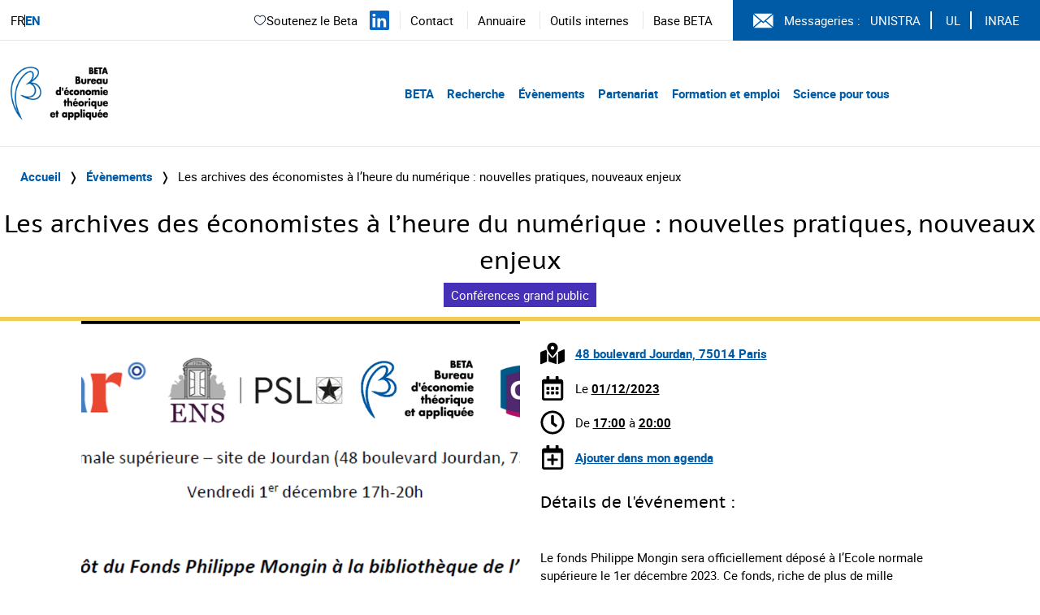

--- FILE ---
content_type: text/html; charset=UTF-8
request_url: https://www.beta-economics.fr/evenements/depot-du-fonds-philippe-mongin-a-la-bibliotheque-de-lecole-normale-superieure/
body_size: 11921
content:
    <!DOCTYPE html>
<html lang="fr-FR">
<head>
  <meta charset="UTF-8">
  <meta name="viewport" content="width=device-width, initial-scale=1">
  <link rel="profile" href="http://gmpg.org/xfn/11">
  <link rel="pingback" href="https://www.beta-economics.fr/wordpress/xmlrpc.php">

  <title>Les archives des économistes à l’heure du numérique : nouvelles pratiques, nouveaux enjeux &#8211; Beta</title>
<meta name='robots' content='max-image-preview:large' />
<link rel="alternate" href="https://www.beta-economics.fr/evenements/depot-du-fonds-philippe-mongin-a-la-bibliotheque-de-lecole-normale-superieure/" hreflang="fr" />
<link rel="alternate" href="https://www.beta-economics.fr/en/evenements/deposit-of-the-fonds-philippe-mongin-at-the-library-of-the-ecole-normale-superieure/" hreflang="en" />
<link rel='dns-prefetch' href='//platform.twitter.com' />
<link rel="alternate" type="application/rss+xml" title="Beta &raquo; Flux" href="https://www.beta-economics.fr/feed/" />
<link rel='stylesheet' id='wp-block-library-css' href='https://www.beta-economics.fr/wordpress/wp-includes/css/dist/block-library/style.min.css?ver=6.6.4' type='text/css' media='all' />
<style id='filebird-block-filebird-gallery-style-inline-css' type='text/css'>
ul.filebird-block-filebird-gallery{margin:auto!important;padding:0!important;width:100%}ul.filebird-block-filebird-gallery.layout-grid{display:grid;grid-gap:20px;align-items:stretch;grid-template-columns:repeat(var(--columns),1fr);justify-items:stretch}ul.filebird-block-filebird-gallery.layout-grid li img{border:1px solid #ccc;box-shadow:2px 2px 6px 0 rgba(0,0,0,.3);height:100%;max-width:100%;-o-object-fit:cover;object-fit:cover;width:100%}ul.filebird-block-filebird-gallery.layout-masonry{-moz-column-count:var(--columns);-moz-column-gap:var(--space);column-gap:var(--space);-moz-column-width:var(--min-width);columns:var(--min-width) var(--columns);display:block;overflow:auto}ul.filebird-block-filebird-gallery.layout-masonry li{margin-bottom:var(--space)}ul.filebird-block-filebird-gallery li{list-style:none}ul.filebird-block-filebird-gallery li figure{height:100%;margin:0;padding:0;position:relative;width:100%}ul.filebird-block-filebird-gallery li figure figcaption{background:linear-gradient(0deg,rgba(0,0,0,.7),rgba(0,0,0,.3) 70%,transparent);bottom:0;box-sizing:border-box;color:#fff;font-size:.8em;margin:0;max-height:100%;overflow:auto;padding:3em .77em .7em;position:absolute;text-align:center;width:100%;z-index:2}ul.filebird-block-filebird-gallery li figure figcaption a{color:inherit}

</style>
<style id='classic-theme-styles-inline-css' type='text/css'>
/*! This file is auto-generated */
.wp-block-button__link{color:#fff;background-color:#32373c;border-radius:9999px;box-shadow:none;text-decoration:none;padding:calc(.667em + 2px) calc(1.333em + 2px);font-size:1.125em}.wp-block-file__button{background:#32373c;color:#fff;text-decoration:none}
</style>
<style id='global-styles-inline-css' type='text/css'>
:root{--wp--preset--aspect-ratio--square: 1;--wp--preset--aspect-ratio--4-3: 4/3;--wp--preset--aspect-ratio--3-4: 3/4;--wp--preset--aspect-ratio--3-2: 3/2;--wp--preset--aspect-ratio--2-3: 2/3;--wp--preset--aspect-ratio--16-9: 16/9;--wp--preset--aspect-ratio--9-16: 9/16;--wp--preset--color--black: #000000;--wp--preset--color--cyan-bluish-gray: #abb8c3;--wp--preset--color--white: #ffffff;--wp--preset--color--pale-pink: #f78da7;--wp--preset--color--vivid-red: #cf2e2e;--wp--preset--color--luminous-vivid-orange: #ff6900;--wp--preset--color--luminous-vivid-amber: #fcb900;--wp--preset--color--light-green-cyan: #7bdcb5;--wp--preset--color--vivid-green-cyan: #00d084;--wp--preset--color--pale-cyan-blue: #8ed1fc;--wp--preset--color--vivid-cyan-blue: #0693e3;--wp--preset--color--vivid-purple: #9b51e0;--wp--preset--gradient--vivid-cyan-blue-to-vivid-purple: linear-gradient(135deg,rgba(6,147,227,1) 0%,rgb(155,81,224) 100%);--wp--preset--gradient--light-green-cyan-to-vivid-green-cyan: linear-gradient(135deg,rgb(122,220,180) 0%,rgb(0,208,130) 100%);--wp--preset--gradient--luminous-vivid-amber-to-luminous-vivid-orange: linear-gradient(135deg,rgba(252,185,0,1) 0%,rgba(255,105,0,1) 100%);--wp--preset--gradient--luminous-vivid-orange-to-vivid-red: linear-gradient(135deg,rgba(255,105,0,1) 0%,rgb(207,46,46) 100%);--wp--preset--gradient--very-light-gray-to-cyan-bluish-gray: linear-gradient(135deg,rgb(238,238,238) 0%,rgb(169,184,195) 100%);--wp--preset--gradient--cool-to-warm-spectrum: linear-gradient(135deg,rgb(74,234,220) 0%,rgb(151,120,209) 20%,rgb(207,42,186) 40%,rgb(238,44,130) 60%,rgb(251,105,98) 80%,rgb(254,248,76) 100%);--wp--preset--gradient--blush-light-purple: linear-gradient(135deg,rgb(255,206,236) 0%,rgb(152,150,240) 100%);--wp--preset--gradient--blush-bordeaux: linear-gradient(135deg,rgb(254,205,165) 0%,rgb(254,45,45) 50%,rgb(107,0,62) 100%);--wp--preset--gradient--luminous-dusk: linear-gradient(135deg,rgb(255,203,112) 0%,rgb(199,81,192) 50%,rgb(65,88,208) 100%);--wp--preset--gradient--pale-ocean: linear-gradient(135deg,rgb(255,245,203) 0%,rgb(182,227,212) 50%,rgb(51,167,181) 100%);--wp--preset--gradient--electric-grass: linear-gradient(135deg,rgb(202,248,128) 0%,rgb(113,206,126) 100%);--wp--preset--gradient--midnight: linear-gradient(135deg,rgb(2,3,129) 0%,rgb(40,116,252) 100%);--wp--preset--font-size--small: 13px;--wp--preset--font-size--medium: 20px;--wp--preset--font-size--large: 36px;--wp--preset--font-size--x-large: 42px;--wp--preset--spacing--20: 0.44rem;--wp--preset--spacing--30: 0.67rem;--wp--preset--spacing--40: 1rem;--wp--preset--spacing--50: 1.5rem;--wp--preset--spacing--60: 2.25rem;--wp--preset--spacing--70: 3.38rem;--wp--preset--spacing--80: 5.06rem;--wp--preset--shadow--natural: 6px 6px 9px rgba(0, 0, 0, 0.2);--wp--preset--shadow--deep: 12px 12px 50px rgba(0, 0, 0, 0.4);--wp--preset--shadow--sharp: 6px 6px 0px rgba(0, 0, 0, 0.2);--wp--preset--shadow--outlined: 6px 6px 0px -3px rgba(255, 255, 255, 1), 6px 6px rgba(0, 0, 0, 1);--wp--preset--shadow--crisp: 6px 6px 0px rgba(0, 0, 0, 1);}:where(.is-layout-flex){gap: 0.5em;}:where(.is-layout-grid){gap: 0.5em;}body .is-layout-flex{display: flex;}.is-layout-flex{flex-wrap: wrap;align-items: center;}.is-layout-flex > :is(*, div){margin: 0;}body .is-layout-grid{display: grid;}.is-layout-grid > :is(*, div){margin: 0;}:where(.wp-block-columns.is-layout-flex){gap: 2em;}:where(.wp-block-columns.is-layout-grid){gap: 2em;}:where(.wp-block-post-template.is-layout-flex){gap: 1.25em;}:where(.wp-block-post-template.is-layout-grid){gap: 1.25em;}.has-black-color{color: var(--wp--preset--color--black) !important;}.has-cyan-bluish-gray-color{color: var(--wp--preset--color--cyan-bluish-gray) !important;}.has-white-color{color: var(--wp--preset--color--white) !important;}.has-pale-pink-color{color: var(--wp--preset--color--pale-pink) !important;}.has-vivid-red-color{color: var(--wp--preset--color--vivid-red) !important;}.has-luminous-vivid-orange-color{color: var(--wp--preset--color--luminous-vivid-orange) !important;}.has-luminous-vivid-amber-color{color: var(--wp--preset--color--luminous-vivid-amber) !important;}.has-light-green-cyan-color{color: var(--wp--preset--color--light-green-cyan) !important;}.has-vivid-green-cyan-color{color: var(--wp--preset--color--vivid-green-cyan) !important;}.has-pale-cyan-blue-color{color: var(--wp--preset--color--pale-cyan-blue) !important;}.has-vivid-cyan-blue-color{color: var(--wp--preset--color--vivid-cyan-blue) !important;}.has-vivid-purple-color{color: var(--wp--preset--color--vivid-purple) !important;}.has-black-background-color{background-color: var(--wp--preset--color--black) !important;}.has-cyan-bluish-gray-background-color{background-color: var(--wp--preset--color--cyan-bluish-gray) !important;}.has-white-background-color{background-color: var(--wp--preset--color--white) !important;}.has-pale-pink-background-color{background-color: var(--wp--preset--color--pale-pink) !important;}.has-vivid-red-background-color{background-color: var(--wp--preset--color--vivid-red) !important;}.has-luminous-vivid-orange-background-color{background-color: var(--wp--preset--color--luminous-vivid-orange) !important;}.has-luminous-vivid-amber-background-color{background-color: var(--wp--preset--color--luminous-vivid-amber) !important;}.has-light-green-cyan-background-color{background-color: var(--wp--preset--color--light-green-cyan) !important;}.has-vivid-green-cyan-background-color{background-color: var(--wp--preset--color--vivid-green-cyan) !important;}.has-pale-cyan-blue-background-color{background-color: var(--wp--preset--color--pale-cyan-blue) !important;}.has-vivid-cyan-blue-background-color{background-color: var(--wp--preset--color--vivid-cyan-blue) !important;}.has-vivid-purple-background-color{background-color: var(--wp--preset--color--vivid-purple) !important;}.has-black-border-color{border-color: var(--wp--preset--color--black) !important;}.has-cyan-bluish-gray-border-color{border-color: var(--wp--preset--color--cyan-bluish-gray) !important;}.has-white-border-color{border-color: var(--wp--preset--color--white) !important;}.has-pale-pink-border-color{border-color: var(--wp--preset--color--pale-pink) !important;}.has-vivid-red-border-color{border-color: var(--wp--preset--color--vivid-red) !important;}.has-luminous-vivid-orange-border-color{border-color: var(--wp--preset--color--luminous-vivid-orange) !important;}.has-luminous-vivid-amber-border-color{border-color: var(--wp--preset--color--luminous-vivid-amber) !important;}.has-light-green-cyan-border-color{border-color: var(--wp--preset--color--light-green-cyan) !important;}.has-vivid-green-cyan-border-color{border-color: var(--wp--preset--color--vivid-green-cyan) !important;}.has-pale-cyan-blue-border-color{border-color: var(--wp--preset--color--pale-cyan-blue) !important;}.has-vivid-cyan-blue-border-color{border-color: var(--wp--preset--color--vivid-cyan-blue) !important;}.has-vivid-purple-border-color{border-color: var(--wp--preset--color--vivid-purple) !important;}.has-vivid-cyan-blue-to-vivid-purple-gradient-background{background: var(--wp--preset--gradient--vivid-cyan-blue-to-vivid-purple) !important;}.has-light-green-cyan-to-vivid-green-cyan-gradient-background{background: var(--wp--preset--gradient--light-green-cyan-to-vivid-green-cyan) !important;}.has-luminous-vivid-amber-to-luminous-vivid-orange-gradient-background{background: var(--wp--preset--gradient--luminous-vivid-amber-to-luminous-vivid-orange) !important;}.has-luminous-vivid-orange-to-vivid-red-gradient-background{background: var(--wp--preset--gradient--luminous-vivid-orange-to-vivid-red) !important;}.has-very-light-gray-to-cyan-bluish-gray-gradient-background{background: var(--wp--preset--gradient--very-light-gray-to-cyan-bluish-gray) !important;}.has-cool-to-warm-spectrum-gradient-background{background: var(--wp--preset--gradient--cool-to-warm-spectrum) !important;}.has-blush-light-purple-gradient-background{background: var(--wp--preset--gradient--blush-light-purple) !important;}.has-blush-bordeaux-gradient-background{background: var(--wp--preset--gradient--blush-bordeaux) !important;}.has-luminous-dusk-gradient-background{background: var(--wp--preset--gradient--luminous-dusk) !important;}.has-pale-ocean-gradient-background{background: var(--wp--preset--gradient--pale-ocean) !important;}.has-electric-grass-gradient-background{background: var(--wp--preset--gradient--electric-grass) !important;}.has-midnight-gradient-background{background: var(--wp--preset--gradient--midnight) !important;}.has-small-font-size{font-size: var(--wp--preset--font-size--small) !important;}.has-medium-font-size{font-size: var(--wp--preset--font-size--medium) !important;}.has-large-font-size{font-size: var(--wp--preset--font-size--large) !important;}.has-x-large-font-size{font-size: var(--wp--preset--font-size--x-large) !important;}
:where(.wp-block-post-template.is-layout-flex){gap: 1.25em;}:where(.wp-block-post-template.is-layout-grid){gap: 1.25em;}
:where(.wp-block-columns.is-layout-flex){gap: 2em;}:where(.wp-block-columns.is-layout-grid){gap: 2em;}
:root :where(.wp-block-pullquote){font-size: 1.5em;line-height: 1.6;}
</style>
<link rel='stylesheet' id='custom_styles-css' href='https://www.beta-economics.fr/themes/beta/assets/dist/app-6ad0fd2a.css?ver=6.6.4' type='text/css' media='all' />
<link rel='stylesheet' id='slick-css' href='https://www.beta-economics.fr/themes/beta/assets/styles/slick.css?ver=6.6.4' type='text/css' media='all' />
<script type="text/javascript" src="https://www.beta-economics.fr/themes/beta/assets/scripts/jquery-3.6.0.min.js?ver=6.6.4" id="jquery-js"></script>
<script type="text/javascript" src="https://www.beta-economics.fr/themes/beta/assets/scripts/slick.min.js?ver=6.6.4" id="slick-js"></script>
<script type="text/javascript" src="https://www.beta-economics.fr/themes/beta/assets/dist/index-3c781937.js?ver=6.6.4" id="custom_scripts-js"></script>
<script type="text/javascript" src="https://platform.twitter.com/widgets.js?ver=6.6.4" id="tweeter-js"></script>
<link rel="https://api.w.org/" href="https://www.beta-economics.fr/wp-json/" /><link rel="alternate" title="JSON" type="application/json" href="https://www.beta-economics.fr/wp-json/wp/v2/evenements/8825" /><link rel="EditURI" type="application/rsd+xml" title="RSD" href="https://www.beta-economics.fr/wordpress/xmlrpc.php?rsd" />
<meta name="generator" content="WordPress 6.6.4" />
<link rel="canonical" href="https://www.beta-economics.fr/evenements/depot-du-fonds-philippe-mongin-a-la-bibliotheque-de-lecole-normale-superieure/" />
<link rel='shortlink' href='https://www.beta-economics.fr/?p=8825' />
<link rel="alternate" title="oEmbed (JSON)" type="application/json+oembed" href="https://www.beta-economics.fr/wp-json/oembed/1.0/embed?url=https%3A%2F%2Fwww.beta-economics.fr%2Fevenements%2Fdepot-du-fonds-philippe-mongin-a-la-bibliotheque-de-lecole-normale-superieure%2F" />
<link rel="alternate" title="oEmbed (XML)" type="text/xml+oembed" href="https://www.beta-economics.fr/wp-json/oembed/1.0/embed?url=https%3A%2F%2Fwww.beta-economics.fr%2Fevenements%2Fdepot-du-fonds-philippe-mongin-a-la-bibliotheque-de-lecole-normale-superieure%2F&#038;format=xml" />
<!-- Analytics by WP Statistics - https://wp-statistics.com -->
<link rel="icon" href="https://www.beta-economics.fr/uploads/2021/01/cropped-favicon-32x32.png" sizes="32x32" />
<link rel="icon" href="https://www.beta-economics.fr/uploads/2021/01/cropped-favicon-192x192.png" sizes="192x192" />
<link rel="apple-touch-icon" href="https://www.beta-economics.fr/uploads/2021/01/cropped-favicon-180x180.png" />
<meta name="msapplication-TileImage" content="https://www.beta-economics.fr/uploads/2021/01/cropped-favicon-270x270.png" />
	</head>

<body class="evenements-template-default single single-evenements postid-8825 wp-custom-logo" data-template="base.twig">

        <header role="banner" class="header">

      <div class="desktop nav-container border-b border-gray-200 hidden lg:block">
        <div class="top-menu grid grid-flow-col border-b-custom">
    <div class="mutilangues self-center pl-5">
    <p>
        <a class="no-underline hover:underline" href="https://www.beta-economics.fr/evenements/depot-du-fonds-philippe-mongin-a-la-bibliotheque-de-lecole-normale-superieure/">
    FR
  </a>
    <a class="no-underline hover:underline" href="https://www.beta-economics.fr/en/evenements/deposit-of-the-fonds-philippe-mongin-at-the-library-of-the-ecole-normale-superieure/">
    EN
  </a>
      </p>
  </div>
  <div class="flex items-center justify-end cursor-default">
            
      <div class="soutien-beta">
    <a href="https://fondation.unistra.fr/projet/bureau-deconomie-theorique-et-appliquee-beta-umr-7522/" target="_blank" rel="noopener noreferrer">
      <svg width="17" height="16" viewBox="0 0 17 16" fill="none" xmlns="http://www.w3.org/2000/svg"><path d="M8.98014 3.66709L8.61988 4.01382C8.71414 4.11176 8.84421 4.16709 8.98014 4.16709C9.11608 4.16709 9.24614 4.11176 9.34041 4.01382L8.98014 3.66709ZM7.26418 12.2146C6.25374 11.4181 5.14886 10.6402 4.27234 9.6532C3.41296 8.68547 2.81348 7.55634 2.81348 6.0914H1.81348C1.81348 7.8684 2.55381 9.22407 3.52462 10.3172C4.4783 11.3911 5.69399 12.2501 6.64509 12.9999L7.26418 12.2146ZM2.81348 6.0914C2.81348 4.65749 3.62372 3.45502 4.72972 2.94946C5.80419 2.45832 7.24792 2.58839 8.61988 4.01382L9.34041 3.32036C7.71248 1.62902 5.82287 1.35026 4.31398 2.03998C2.83662 2.71528 1.81348 4.28336 1.81348 6.0914H2.81348ZM6.64509 12.9999C6.98658 13.2691 7.35317 13.5562 7.72468 13.7733C8.09608 13.9903 8.51988 14.1667 8.98014 14.1667V13.1667C8.77374 13.1667 8.53088 13.0862 8.22921 12.9099C7.92768 12.7337 7.61486 12.4911 7.26418 12.2146L6.64509 12.9999ZM11.3152 12.9999C12.2663 12.2501 13.482 11.3911 14.4357 10.3172C15.4065 9.22407 16.1468 7.8684 16.1468 6.0914H15.1468C15.1468 7.55634 14.5473 8.68547 13.6879 9.6532C12.8114 10.6402 11.7065 11.4181 10.6961 12.2146L11.3152 12.9999ZM16.1468 6.0914C16.1468 4.28336 15.1237 2.71528 13.6463 2.03998C12.1374 1.35026 10.2478 1.62902 8.61988 3.32036L9.34041 4.01382C10.7123 2.58839 12.1561 2.45832 13.2305 2.94946C14.3365 3.45502 15.1468 4.65749 15.1468 6.0914H16.1468ZM10.6961 12.2146C10.3454 12.4911 10.0326 12.7337 9.73108 12.9099C9.42941 13.0862 9.18654 13.1667 8.98014 13.1667V14.1667C9.44041 14.1667 9.86421 13.9903 10.2356 13.7733C10.6071 13.5562 10.9737 13.2691 11.3152 12.9999L10.6961 12.2146Z" fill="#1C274C"/></svg>
        Soutenez le Beta
    </a>
  </div>

        <div class="linkedin">
      <a href="https://www.linkedin.com/company/bureau-d-economie-theorique-et-appliquee-beta/mycompany/" target="_blank" rel="noopener noreferrer" aria-label="Suivez-nous sur LinkedIn" title="Suivez-nous sur LinkedIn">
        <svg width="24" height="24" viewBox="0 0 24 24" fill="none" xmlns="http://www.w3.org/2000/svg">
          <path fill="#0A66C2" d="M22.23 0H1.77C.79 0 0 .77 0 1.72v20.55C0 23.23.79 24 1.77 24h20.46c.98 0 1.77-.77 1.77-1.72V1.72C24 .77 23.21 0 22.23 0zM7.08 20.45H3.56V9H7.08v11.45zM5.32 7.45c-1.14 0-1.88-.8-1.88-1.8 0-1.02.77-1.8 1.92-1.8 1.15 0 1.88.78 1.88 1.8 0 1-.73 1.8-1.92 1.8zM20.45 20.45h-3.52v-5.89c0-1.47-.53-2.48-1.86-2.48-1.02 0-1.63.69-1.9 1.35-.1.25-.12.6-.12.95v6.07h-3.52s.05-9.85 0-10.85h3.52v1.54c.47-.73 1.31-1.77 3.18-1.77 2.33 0 4.07 1.52 4.07 4.78v6.3z"/>
        </svg>
      </a>
    </div>

        <div class="menu-secondary">
      <ul class="menu-list-secondary pl-5 pr-5 hidden lg:block">
      <li class="inline-block border-l border-gray-200 px-5">
      <a class="hover:underline" target="_self"  rel="noopener noreferrer" href="https://www.beta-economics.fr//contact-acces/">
        Contact
      </a>
    </li>
      <li class="inline-block border-l border-gray-200 px-5">
      <a class="hover:underline" target="_self"  rel="noopener noreferrer" href="https://www.beta-economics.fr/annuaire/">
        Annuaire
      </a>
    </li>
      <li class="inline-block border-l border-gray-200 px-5">
      <a class="hover:underline" target="_self"  rel="noopener noreferrer" href="https://www.beta-economics.fr/outils-internes/">
        Outils internes
      </a>
    </li>
      <li class="inline-block border-l border-gray-200 px-5">
      <a class="hover:underline" target="_blank"  rel="noopener noreferrer" href="http://beta.u-strasbg.fr/">
        Base BETA
      </a>
    </li>
  </ul>


<ul class="menu-list-secondary lg:hidden">
      <li class="py-2">
      <a class="text-font" target="_self" rel="noopener noreferrer" href="https://www.beta-economics.fr//contact-acces/">
        Contact
      </a>
    </li>
      <li class="py-2">
      <a class="text-font" target="_self" rel="noopener noreferrer" href="https://www.beta-economics.fr/annuaire/">
        Annuaire
      </a>
    </li>
      <li class="py-2">
      <a class="text-font" target="_self" rel="noopener noreferrer" href="https://www.beta-economics.fr/outils-internes/">
        Outils internes
      </a>
    </li>
      <li class="py-2">
      <a class="text-font" target="_blank" rel="noopener noreferrer" href="http://beta.u-strasbg.fr/">
        Base BETA
      </a>
    </li>
  </ul>
    </div>
        <div class="messagerie flex items-center pl-10 pr-5 py-5 bg-blue text-white">
      <svg aria-hidden="true" class="logo-svg" width="25px" height="25px" viewBox="0 0 26 18" version="1.1" xmlns="http://www.w3.org/2000/svg" xmlns:xlink="http://www.w3.org/1999/xlink">
        <g stroke="none" stroke-width="1" fill="none" fill-rule="evenodd">
          <g transform="translate(-1096.000000, -12.000000)" fill="#FFFFFF" fill-rule="nonzero">
            <g transform="translate(1096.000000, 12.000000)">
                <polygon points="0 1.0904 0 16.9096 9.03945 9"></polygon>
                <polygon points="1.132 3.55271368e-15 12.85 10.25315 24.5681 3.55271368e-15"></polygon>
                <polygon points="15.42155 9.99665 12.85 12.24685 10.27845 9.99665 1.1319 18 24.5684 18"></polygon>
                <polygon points="16.56065 9 25.6 16.90935 25.6 1.0905"></polygon>
            </g>
          </g>
        </g>
      </svg>
      <span class="pl-5">Messageries :</span>

            <nav role="navigation" class="intranet">
        <ul class="list-intranet">
      <li class="items-intranet inline-block px-5 border-r-1 last:border-r-0 border-white">
      <a class="hover:underline" target="_blank" rel="noopener noreferrer" href="https://cas.unistra.fr/cas/login?service=https%3A%2F%2Fidp.unistra.fr%2Fidp%2FAuthn%2FExternal%3Fconversation%3De1s1&entityId=https%3A%2F%2Fsp.partage.renater.fr%2Funiv-strasbourg" aria-label="Voir le site (nouvelle fenêtre)">
        UNISTRA
      </a>
    </li>
      <li class="items-intranet inline-block px-5 border-r-1 last:border-r-0 border-white">
      <a class="hover:underline" target="_blank" rel="noopener noreferrer" href="https://auth.univ-lorraine.fr/login?service=https%3A%2F%2Fmail.univ-lorraine.fr%2Fzimbra%2Fpreauth%2FpreauthUL_PERS.jsp" aria-label="Voir le site (nouvelle fenêtre)">
        UL
      </a>
    </li>
      <li class="items-intranet inline-block px-5 border-r-1 last:border-r-0 border-white">
      <a class="hover:underline" target="_blank" rel="noopener noreferrer" href="https://messagerie.inrae.fr/" aria-label="Voir le site (nouvelle fenêtre)">
        INRAE
      </a>
    </li>
  </ul>      </nav>    </div>  </div>
</div>


<div class="nav-primary grid grid-flow-col mx-5 my-10">

    <div class="header-logo">
    <a
      class="block w-48"
      href="
              https://www.beta-economics.fr
      "
    >
              <img style="height:80px" class="object-contain" src="https://www.beta-economics.fr/uploads/2021/06/cropped-Logo_Beta_quadri.png" alt="Beta">
          </a>
  </div>
    <div class="menu cursor-default place-self-center justify-self-end mr-64">
    <nav role="navigation" class="menu-primary bold text-blue text-2xl">
      <ul class="menu-mobile pb-5 mb-5 text-blue border-b border-gray-400 lg:hidden">
      <li class="menu-mobile-list relative">
      <a class="menu-mobile-item block py-4" href="#">
        BETA
      </a>

                    <ul class="dropdown-mobile-child-menu z-50 py-4 bg-blue">
                      <li class="child-list">
              <a class="child-item block p-4 text-white" href="https://www.beta-economics.fr/presentation/">
                Présentation du BETA
              </a>

                                        </li>                      <li class="child-list">
              <a class="child-item block p-4 text-white" href="https://www.beta-economics.fr/organisation/">
                Organisation
              </a>

                                        </li>                      <li class="child-list">
              <a class="child-item block p-4 text-white" href="https://www.beta-economics.fr//annuaire/">
                Membres
              </a>

                                        </li>                      <li class="child-list">
              <a class="child-item block p-4 text-white" href="https://www.beta-economics.fr/newsletter/">
                Newsletter
              </a>

                                        </li>                      <li class="child-list">
              <a class="child-item block p-4 text-white" href="https://www.beta-economics.fr/souvenirs-et-hommages/">
                Souvenirs et hommages
              </a>

                                        </li>                      <li class="child-list">
              <a class="child-item block p-4 text-white" href="https://www.beta-economics.fr/contact-acces/">
                Contact &#038; Accès
              </a>

                                        </li>                  </ul>          </li>      <li class="menu-mobile-list relative">
      <a class="menu-mobile-item block py-4" href="#">
        Recherche
      </a>

                    <ul class="dropdown-mobile-child-menu z-50 py-4 bg-blue">
                      <li class="child-list">
              <a class="child-item block p-4 text-white" href="https://www.beta-economics.fr/recherche/">
                Groupes de recherche & enjeux sociétaux
              </a>

                                        </li>                      <li class="child-list">
              <a class="child-item block p-4 text-white" href="https://www.beta-economics.fr/plateformes/">
                Plateformes
              </a>

                                            <ul class="dropdown-children-menu mx-5 mb-5 bg-white">
                                      <li class="children-list">
                      <a class="children-item block p-4" href="https://www.beta-economics.fr/plateformes/lees/">
                        LEES
                      </a>
                    </li>                                      <li class="children-list">
                      <a class="children-item block p-4" href="https://www.beta-economics.fr/plateformes/olef/">
                        OLEF
                      </a>
                    </li>                                      <li class="children-list">
                      <a class="children-item block p-4" href="https://www.beta-economics.fr/plateformes/disce/">
                        DisCE
                      </a>
                    </li>                                  </ul>                          </li>                      <li class="child-list">
              <a class="child-item block p-4 text-white" href="https://www.beta-economics.fr/publications/">
                Productions
              </a>

                                        </li>                      <li class="child-list">
              <a class="child-item block p-4 text-white" href="https://www.beta-economics.fr/working-papers/">
                Working papers du BETA
              </a>

                                        </li>                      <li class="child-list">
              <a class="child-item block p-4 text-white" href="https://www.beta-economics.fr/working-papers-serie-speciale-50-ans-du-beta/">
                Working papers série spéciale “50 ans du BETA”
              </a>

                                        </li>                      <li class="child-list">
              <a class="child-item block p-4 text-white" href="https://www.beta-economics.fr/category/prix-distinctions/">
                Prix et distinctions
              </a>

                                        </li>                  </ul>          </li>      <li class="menu-mobile-list relative">
      <a class="menu-mobile-item block py-4" href="#">
        Évènements
      </a>

                    <ul class="dropdown-mobile-child-menu z-50 py-4 bg-blue">
                      <li class="child-list">
              <a class="child-item block p-4 text-white" href="https://www.beta-economics.fr/evenements/">
                Évènements à venir
              </a>

                                        </li>                      <li class="child-list">
              <a class="child-item block p-4 text-white" href="https://www.beta-economics.fr/evenements-passes/">
                Évènements passés
              </a>

                                        </li>                  </ul>          </li>      <li class="menu-mobile-list relative">
      <a class="menu-mobile-item block py-4" href="#">
        Partenariat
      </a>

                    <ul class="dropdown-mobile-child-menu z-50 py-4 bg-blue">
                      <li class="child-list">
              <a class="child-item block p-4 text-white" href="https://www.beta-economics.fr/projets-et-contrats-de-recherche/">
                Projets et contrats de recherche
              </a>

                                        </li>                      <li class="child-list">
              <a class="child-item block p-4 text-white" href="https://www.beta-economics.fr/activites-dexpertise/">
                Activités d’expertise
              </a>

                                            <ul class="dropdown-children-menu mx-5 mb-5 bg-white">
                                      <li class="children-list">
                      <a class="children-item block p-4" href="https://www.beta-economics.fr/activites-dexpertise/quelques-expertises-ciblees/">
                        Zoom sur...
                      </a>
                    </li>                                      <li class="children-list">
                      <a class="children-item block p-4" href="https://www.beta-economics.fr/activites-dexpertise/conseils-et-comites/">
                        Conseils et Comités
                      </a>
                    </li>                                  </ul>                          </li>                      <li class="child-list">
              <a class="child-item block p-4 text-white" href="https://www.beta-economics.fr/les-chaires/">
                Chaires
              </a>

                                        </li>                      <li class="child-list">
              <a class="child-item block p-4 text-white" href="https://www.beta-economics.fr/les-itis/">
                ITIs et Labex
              </a>

                                        </li>                      <li class="child-list">
              <a class="child-item block p-4 text-white" href="https://www.beta-economics.fr/entites-associees/">
                Entités associées
              </a>

                                        </li>                  </ul>          </li>      <li class="menu-mobile-list relative">
      <a class="menu-mobile-item block py-4" href="#">
        Formation et emploi
      </a>

                    <ul class="dropdown-mobile-child-menu z-50 py-4 bg-blue">
                      <li class="child-list">
              <a class="child-item block p-4 text-white" href="https://www.beta-economics.fr/masters/">
                Masters et magistère
              </a>

                                        </li>                      <li class="child-list">
              <a class="child-item block p-4 text-white" href="https://www.beta-economics.fr/doctorat/">
                Doctorat
              </a>

                                        </li>                      <li class="child-list">
              <a class="child-item block p-4 text-white" href="https://www.beta-economics.fr/category/offre-demploi/">
                Stages et emplois
              </a>

                                        </li>                      <li class="child-list">
              <a class="child-item block p-4 text-white" href="https://www.beta-economics.fr/candidats-job-market/">
                Candidats au job market
              </a>

                                        </li>                  </ul>          </li>      <li class="menu-mobile-list relative">
      <a class="menu-mobile-item block py-4" href="#">
        Science pour tous
      </a>

                    <ul class="dropdown-mobile-child-menu z-50 py-4 bg-blue">
                      <li class="child-list">
              <a class="child-item block p-4 text-white" href="https://www.beta-economics.fr/category/presse-media/">
                Média et société
              </a>

                                        </li>                      <li class="child-list">
              <a class="child-item block p-4 text-white" href="https://www.beta-economics.fr/cat_event/conferences-pour-tous/">
                Conférences grand public
              </a>

                                        </li>                  </ul>          </li>  </ul>



<ul class="menu-desktop hidden lg:block">
      <li class="menu-list inline-block">
      <a class="menu-item pr-5" href="#">
        BETA
      </a>

                    <ul class="dropdown-child-menu z-50 absolute w-60 bg-blue hidden">
                      <li class="child-list hover:bg-blue-dark">
              <a class="child-item block py-4 px-5 text-white" href="https://www.beta-economics.fr/presentation/">
                Présentation du BETA
              </a>

                                        </li>                      <li class="child-list hover:bg-blue-dark">
              <a class="child-item block py-4 px-5 text-white" href="https://www.beta-economics.fr/organisation/">
                Organisation
              </a>

                                        </li>                      <li class="child-list hover:bg-blue-dark">
              <a class="child-item block py-4 px-5 text-white" href="https://www.beta-economics.fr//annuaire/">
                Membres
              </a>

                                        </li>                      <li class="child-list hover:bg-blue-dark">
              <a class="child-item block py-4 px-5 text-white" href="https://www.beta-economics.fr/newsletter/">
                Newsletter
              </a>

                                        </li>                      <li class="child-list hover:bg-blue-dark">
              <a class="child-item block py-4 px-5 text-white" href="https://www.beta-economics.fr/souvenirs-et-hommages/">
                Souvenirs et hommages
              </a>

                                        </li>                      <li class="child-list hover:bg-blue-dark">
              <a class="child-item block py-4 px-5 text-white" href="https://www.beta-economics.fr/contact-acces/">
                Contact &#038; Accès
              </a>

                                        </li>                  </ul>          </li>      <li class="menu-list inline-block">
      <a class="menu-item pr-5" href="#">
        Recherche
      </a>

                    <ul class="dropdown-child-menu z-50 absolute w-60 bg-blue hidden">
                      <li class="child-list hover:bg-blue-dark">
              <a class="child-item block py-4 px-5 text-white" href="https://www.beta-economics.fr/recherche/">
                Groupes de recherche & enjeux sociétaux
              </a>

                                        </li>                      <li class="child-list hover:bg-blue-dark">
              <a class="child-item block py-4 px-5 text-white" href="https://www.beta-economics.fr/plateformes/">
                Plateformes
              </a>

                                            <ul class="dropdown-children-menu absolute origin-top-left transform translate-x-60 -translate-y-16 w-60 bg-blue hidden">
                                      <li class="children-list hover:bg-blue-dark">
                      <a class="children-item block py-4 px-2 text-white" href="https://www.beta-economics.fr/plateformes/lees/">
                        LEES
                      </a>
                    </li>                                      <li class="children-list hover:bg-blue-dark">
                      <a class="children-item block py-4 px-2 text-white" href="https://www.beta-economics.fr/plateformes/olef/">
                        OLEF
                      </a>
                    </li>                                      <li class="children-list hover:bg-blue-dark">
                      <a class="children-item block py-4 px-2 text-white" href="https://www.beta-economics.fr/plateformes/disce/">
                        DisCE
                      </a>
                    </li>                                  </ul>                          </li>                      <li class="child-list hover:bg-blue-dark">
              <a class="child-item block py-4 px-5 text-white" href="https://www.beta-economics.fr/publications/">
                Productions
              </a>

                                        </li>                      <li class="child-list hover:bg-blue-dark">
              <a class="child-item block py-4 px-5 text-white" href="https://www.beta-economics.fr/working-papers/">
                Working papers du BETA
              </a>

                                        </li>                      <li class="child-list hover:bg-blue-dark">
              <a class="child-item block py-4 px-5 text-white" href="https://www.beta-economics.fr/working-papers-serie-speciale-50-ans-du-beta/">
                Working papers série spéciale “50 ans du BETA”
              </a>

                                        </li>                      <li class="child-list hover:bg-blue-dark">
              <a class="child-item block py-4 px-5 text-white" href="https://www.beta-economics.fr/category/prix-distinctions/">
                Prix et distinctions
              </a>

                                        </li>                  </ul>          </li>      <li class="menu-list inline-block">
      <a class="menu-item pr-5" href="#">
        Évènements
      </a>

                    <ul class="dropdown-child-menu z-50 absolute w-60 bg-blue hidden">
                      <li class="child-list hover:bg-blue-dark">
              <a class="child-item block py-4 px-5 text-white" href="https://www.beta-economics.fr/evenements/">
                Évènements à venir
              </a>

                                        </li>                      <li class="child-list hover:bg-blue-dark">
              <a class="child-item block py-4 px-5 text-white" href="https://www.beta-economics.fr/evenements-passes/">
                Évènements passés
              </a>

                                        </li>                  </ul>          </li>      <li class="menu-list inline-block">
      <a class="menu-item pr-5" href="#">
        Partenariat
      </a>

                    <ul class="dropdown-child-menu z-50 absolute w-60 bg-blue hidden">
                      <li class="child-list hover:bg-blue-dark">
              <a class="child-item block py-4 px-5 text-white" href="https://www.beta-economics.fr/projets-et-contrats-de-recherche/">
                Projets et contrats de recherche
              </a>

                                        </li>                      <li class="child-list hover:bg-blue-dark">
              <a class="child-item block py-4 px-5 text-white" href="https://www.beta-economics.fr/activites-dexpertise/">
                Activités d’expertise
              </a>

                                            <ul class="dropdown-children-menu absolute origin-top-left transform translate-x-60 -translate-y-16 w-60 bg-blue hidden">
                                      <li class="children-list hover:bg-blue-dark">
                      <a class="children-item block py-4 px-2 text-white" href="https://www.beta-economics.fr/activites-dexpertise/quelques-expertises-ciblees/">
                        Zoom sur...
                      </a>
                    </li>                                      <li class="children-list hover:bg-blue-dark">
                      <a class="children-item block py-4 px-2 text-white" href="https://www.beta-economics.fr/activites-dexpertise/conseils-et-comites/">
                        Conseils et Comités
                      </a>
                    </li>                                  </ul>                          </li>                      <li class="child-list hover:bg-blue-dark">
              <a class="child-item block py-4 px-5 text-white" href="https://www.beta-economics.fr/les-chaires/">
                Chaires
              </a>

                                        </li>                      <li class="child-list hover:bg-blue-dark">
              <a class="child-item block py-4 px-5 text-white" href="https://www.beta-economics.fr/les-itis/">
                ITIs et Labex
              </a>

                                        </li>                      <li class="child-list hover:bg-blue-dark">
              <a class="child-item block py-4 px-5 text-white" href="https://www.beta-economics.fr/entites-associees/">
                Entités associées
              </a>

                                        </li>                  </ul>          </li>      <li class="menu-list inline-block">
      <a class="menu-item pr-5" href="#">
        Formation et emploi
      </a>

                    <ul class="dropdown-child-menu z-50 absolute w-60 bg-blue hidden">
                      <li class="child-list hover:bg-blue-dark">
              <a class="child-item block py-4 px-5 text-white" href="https://www.beta-economics.fr/masters/">
                Masters et magistère
              </a>

                                        </li>                      <li class="child-list hover:bg-blue-dark">
              <a class="child-item block py-4 px-5 text-white" href="https://www.beta-economics.fr/doctorat/">
                Doctorat
              </a>

                                        </li>                      <li class="child-list hover:bg-blue-dark">
              <a class="child-item block py-4 px-5 text-white" href="https://www.beta-economics.fr/category/offre-demploi/">
                Stages et emplois
              </a>

                                        </li>                      <li class="child-list hover:bg-blue-dark">
              <a class="child-item block py-4 px-5 text-white" href="https://www.beta-economics.fr/candidats-job-market/">
                Candidats au job market
              </a>

                                        </li>                  </ul>          </li>      <li class="menu-list inline-block">
      <a class="menu-item pr-5" href="#">
        Science pour tous
      </a>

                    <ul class="dropdown-child-menu z-50 absolute w-60 bg-blue hidden">
                      <li class="child-list hover:bg-blue-dark">
              <a class="child-item block py-4 px-5 text-white" href="https://www.beta-economics.fr/category/presse-media/">
                Média et société
              </a>

                                        </li>                      <li class="child-list hover:bg-blue-dark">
              <a class="child-item block py-4 px-5 text-white" href="https://www.beta-economics.fr/cat_event/conferences-pour-tous/">
                Conférences grand public
              </a>

                                        </li>                  </ul>          </li>  </ul>    </nav>
  </div></div>      </div>

      <div class="mobile nav-container border-b border-gray-200 lg:hidden">
        <div class="top-menu flex justify-between items-center m-5">

    <div class="mutilangues">
    <p>
        <a class="no-underline hover:underline" href="https://www.beta-economics.fr/evenements/depot-du-fonds-philippe-mongin-a-la-bibliotheque-de-lecole-normale-superieure/">
    FR
  </a>
    <a class="no-underline hover:underline" href="https://www.beta-economics.fr/en/evenements/deposit-of-the-fonds-philippe-mongin-at-the-library-of-the-ecole-normale-superieure/">
    EN
  </a>
      </p>
  </div>
      
  <div class="soutien-beta">
    <a href="https://fondation.unistra.fr/projet/bureau-deconomie-theorique-et-appliquee-beta-umr-7522/" target="_blank" rel="noopener noreferrer">
      <svg width="17" height="16" viewBox="0 0 17 16" fill="none" xmlns="http://www.w3.org/2000/svg"><path d="M8.98014 3.66709L8.61988 4.01382C8.71414 4.11176 8.84421 4.16709 8.98014 4.16709C9.11608 4.16709 9.24614 4.11176 9.34041 4.01382L8.98014 3.66709ZM7.26418 12.2146C6.25374 11.4181 5.14886 10.6402 4.27234 9.6532C3.41296 8.68547 2.81348 7.55634 2.81348 6.0914H1.81348C1.81348 7.8684 2.55381 9.22407 3.52462 10.3172C4.4783 11.3911 5.69399 12.2501 6.64509 12.9999L7.26418 12.2146ZM2.81348 6.0914C2.81348 4.65749 3.62372 3.45502 4.72972 2.94946C5.80419 2.45832 7.24792 2.58839 8.61988 4.01382L9.34041 3.32036C7.71248 1.62902 5.82287 1.35026 4.31398 2.03998C2.83662 2.71528 1.81348 4.28336 1.81348 6.0914H2.81348ZM6.64509 12.9999C6.98658 13.2691 7.35317 13.5562 7.72468 13.7733C8.09608 13.9903 8.51988 14.1667 8.98014 14.1667V13.1667C8.77374 13.1667 8.53088 13.0862 8.22921 12.9099C7.92768 12.7337 7.61486 12.4911 7.26418 12.2146L6.64509 12.9999ZM11.3152 12.9999C12.2663 12.2501 13.482 11.3911 14.4357 10.3172C15.4065 9.22407 16.1468 7.8684 16.1468 6.0914H15.1468C15.1468 7.55634 14.5473 8.68547 13.6879 9.6532C12.8114 10.6402 11.7065 11.4181 10.6961 12.2146L11.3152 12.9999ZM16.1468 6.0914C16.1468 4.28336 15.1237 2.71528 13.6463 2.03998C12.1374 1.35026 10.2478 1.62902 8.61988 3.32036L9.34041 4.01382C10.7123 2.58839 12.1561 2.45832 13.2305 2.94946C14.3365 3.45502 15.1468 4.65749 15.1468 6.0914H16.1468ZM10.6961 12.2146C10.3454 12.4911 10.0326 12.7337 9.73108 12.9099C9.42941 13.0862 9.18654 13.1667 8.98014 13.1667V14.1667C9.44041 14.1667 9.86421 13.9903 10.2356 13.7733C10.6071 13.5562 10.9737 13.2691 11.3152 12.9999L10.6961 12.2146Z" fill="#1C274C"/></svg>
        Soutenez le Beta
    </a>
  </div>

    <div class="linkedin">
    <a href="https://www.linkedin.com/company/bureau-d-economie-theorique-et-appliquee-beta/mycompany/" target="_blank" rel="noopener noreferrer" aria-label="Suivez-nous sur LinkedIn" title="Suivez-nous sur LinkedIn">
      <svg width="24" height="24" viewBox="0 0 24 24" fill="none" xmlns="http://www.w3.org/2000/svg">
        <path fill="#0A66C2" d="M22.23 0H1.77C.79 0 0 .77 0 1.72v20.55C0 23.23.79 24 1.77 24h20.46c.98 0 1.77-.77 1.77-1.72V1.72C24 .77 23.21 0 22.23 0zM7.08 20.45H3.56V9H7.08v11.45zM5.32 7.45c-1.14 0-1.88-.8-1.88-1.8 0-1.02.77-1.8 1.92-1.8 1.15 0 1.88.78 1.88 1.8 0 1-.73 1.8-1.92 1.8zM20.45 20.45h-3.52v-5.89c0-1.47-.53-2.48-1.86-2.48-1.02 0-1.63.69-1.9 1.35-.1.25-.12.6-.12.95v6.07h-3.52s.05-9.85 0-10.85h3.52v1.54c.47-.73 1.31-1.77 3.18-1.77 2.33 0 4.07 1.52 4.07 4.78v6.3z"/>
      </svg>
    </a>
  </div>

</div>
<div class="messagerie flex items-center justify-center py-5 bg-blue text-white">
  <svg class="logo-svg" width="25px" height="25px" viewBox="0 0 26 18" version="1.1" xmlns="http://www.w3.org/2000/svg" xmlns:xlink="http://www.w3.org/1999/xlink">
    <g stroke="none" stroke-width="1" fill="none" fill-rule="evenodd">
      <g transform="translate(-1096.000000, -12.000000)" fill="#FFFFFF" fill-rule="nonzero">
        <g transform="translate(1096.000000, 12.000000)">
            <polygon points="0 1.0904 0 16.9096 9.03945 9"></polygon>
            <polygon points="1.132 3.55271368e-15 12.85 10.25315 24.5681 3.55271368e-15"></polygon>
            <polygon points="15.42155 9.99665 12.85 12.24685 10.27845 9.99665 1.1319 18 24.5684 18"></polygon>
            <polygon points="16.56065 9 25.6 16.90935 25.6 1.0905"></polygon>
        </g>
      </g>
    </g>
  </svg>
  <span class="pl-5">Messageries :</span>

    <nav role="navigation" class="intranet">
    <ul class="list-intranet">
      <li class="items-intranet inline-block px-5 border-r-1 last:border-r-0 border-white">
      <a class="hover:underline" target="_blank" rel="noopener noreferrer" href="https://cas.unistra.fr/cas/login?service=https%3A%2F%2Fidp.unistra.fr%2Fidp%2FAuthn%2FExternal%3Fconversation%3De1s1&entityId=https%3A%2F%2Fsp.partage.renater.fr%2Funiv-strasbourg" aria-label="Voir le site (nouvelle fenêtre)">
        UNISTRA
      </a>
    </li>
      <li class="items-intranet inline-block px-5 border-r-1 last:border-r-0 border-white">
      <a class="hover:underline" target="_blank" rel="noopener noreferrer" href="https://auth.univ-lorraine.fr/login?service=https%3A%2F%2Fmail.univ-lorraine.fr%2Fzimbra%2Fpreauth%2FpreauthUL_PERS.jsp" aria-label="Voir le site (nouvelle fenêtre)">
        UL
      </a>
    </li>
      <li class="items-intranet inline-block px-5 border-r-1 last:border-r-0 border-white">
      <a class="hover:underline" target="_blank" rel="noopener noreferrer" href="https://messagerie.inrae.fr/" aria-label="Voir le site (nouvelle fenêtre)">
        INRAE
      </a>
    </li>
  </ul>  </nav></div>


<div class="nav-primary relative flex justify-between my-8 pl-5 pr-12">
  <div class="header-logo">
    <a href="
      "
    >
              <img style="height:80px" class="object-contain" src="https://www.beta-economics.fr/uploads/2021/06/cropped-Logo_Beta_quadri.png" alt="Beta">
          </a>
  </div>

  <div class="wrap-burger text-blue">
    <div id="burger" class="burger relative w-14 h-12 mb-5 cursor-pointer">
      <div class="bar bar-1 absolute left-0 w-full h-1/5 bg-blue"></div>
      <div class="bar bar-2 absolute left-0 w-full h-1/5 bg-blue"></div>
      <div class="bar bar-3 absolute left-0 w-full h-1/5 bg-blue"></div>
    </div>
    <span>Menu</span>
  </div>
</div>
<div id="menu" class="menu absolute z-50 w-full bg-blue-light cursor-default hidden">
  <nav role="navigation" class="menu-primary p-5">
    <ul class="menu-mobile pb-5 mb-5 text-blue border-b border-gray-400 lg:hidden">
      <li class="menu-mobile-list relative">
      <a class="menu-mobile-item block py-4" href="#">
        BETA
      </a>

                    <ul class="dropdown-mobile-child-menu z-50 py-4 bg-blue">
                      <li class="child-list">
              <a class="child-item block p-4 text-white" href="https://www.beta-economics.fr/presentation/">
                Présentation du BETA
              </a>

                                        </li>                      <li class="child-list">
              <a class="child-item block p-4 text-white" href="https://www.beta-economics.fr/organisation/">
                Organisation
              </a>

                                        </li>                      <li class="child-list">
              <a class="child-item block p-4 text-white" href="https://www.beta-economics.fr//annuaire/">
                Membres
              </a>

                                        </li>                      <li class="child-list">
              <a class="child-item block p-4 text-white" href="https://www.beta-economics.fr/newsletter/">
                Newsletter
              </a>

                                        </li>                      <li class="child-list">
              <a class="child-item block p-4 text-white" href="https://www.beta-economics.fr/souvenirs-et-hommages/">
                Souvenirs et hommages
              </a>

                                        </li>                      <li class="child-list">
              <a class="child-item block p-4 text-white" href="https://www.beta-economics.fr/contact-acces/">
                Contact &#038; Accès
              </a>

                                        </li>                  </ul>          </li>      <li class="menu-mobile-list relative">
      <a class="menu-mobile-item block py-4" href="#">
        Recherche
      </a>

                    <ul class="dropdown-mobile-child-menu z-50 py-4 bg-blue">
                      <li class="child-list">
              <a class="child-item block p-4 text-white" href="https://www.beta-economics.fr/recherche/">
                Groupes de recherche & enjeux sociétaux
              </a>

                                        </li>                      <li class="child-list">
              <a class="child-item block p-4 text-white" href="https://www.beta-economics.fr/plateformes/">
                Plateformes
              </a>

                                            <ul class="dropdown-children-menu mx-5 mb-5 bg-white">
                                      <li class="children-list">
                      <a class="children-item block p-4" href="https://www.beta-economics.fr/plateformes/lees/">
                        LEES
                      </a>
                    </li>                                      <li class="children-list">
                      <a class="children-item block p-4" href="https://www.beta-economics.fr/plateformes/olef/">
                        OLEF
                      </a>
                    </li>                                      <li class="children-list">
                      <a class="children-item block p-4" href="https://www.beta-economics.fr/plateformes/disce/">
                        DisCE
                      </a>
                    </li>                                  </ul>                          </li>                      <li class="child-list">
              <a class="child-item block p-4 text-white" href="https://www.beta-economics.fr/publications/">
                Productions
              </a>

                                        </li>                      <li class="child-list">
              <a class="child-item block p-4 text-white" href="https://www.beta-economics.fr/working-papers/">
                Working papers du BETA
              </a>

                                        </li>                      <li class="child-list">
              <a class="child-item block p-4 text-white" href="https://www.beta-economics.fr/working-papers-serie-speciale-50-ans-du-beta/">
                Working papers série spéciale “50 ans du BETA”
              </a>

                                        </li>                      <li class="child-list">
              <a class="child-item block p-4 text-white" href="https://www.beta-economics.fr/category/prix-distinctions/">
                Prix et distinctions
              </a>

                                        </li>                  </ul>          </li>      <li class="menu-mobile-list relative">
      <a class="menu-mobile-item block py-4" href="#">
        Évènements
      </a>

                    <ul class="dropdown-mobile-child-menu z-50 py-4 bg-blue">
                      <li class="child-list">
              <a class="child-item block p-4 text-white" href="https://www.beta-economics.fr/evenements/">
                Évènements à venir
              </a>

                                        </li>                      <li class="child-list">
              <a class="child-item block p-4 text-white" href="https://www.beta-economics.fr/evenements-passes/">
                Évènements passés
              </a>

                                        </li>                  </ul>          </li>      <li class="menu-mobile-list relative">
      <a class="menu-mobile-item block py-4" href="#">
        Partenariat
      </a>

                    <ul class="dropdown-mobile-child-menu z-50 py-4 bg-blue">
                      <li class="child-list">
              <a class="child-item block p-4 text-white" href="https://www.beta-economics.fr/projets-et-contrats-de-recherche/">
                Projets et contrats de recherche
              </a>

                                        </li>                      <li class="child-list">
              <a class="child-item block p-4 text-white" href="https://www.beta-economics.fr/activites-dexpertise/">
                Activités d’expertise
              </a>

                                            <ul class="dropdown-children-menu mx-5 mb-5 bg-white">
                                      <li class="children-list">
                      <a class="children-item block p-4" href="https://www.beta-economics.fr/activites-dexpertise/quelques-expertises-ciblees/">
                        Zoom sur...
                      </a>
                    </li>                                      <li class="children-list">
                      <a class="children-item block p-4" href="https://www.beta-economics.fr/activites-dexpertise/conseils-et-comites/">
                        Conseils et Comités
                      </a>
                    </li>                                  </ul>                          </li>                      <li class="child-list">
              <a class="child-item block p-4 text-white" href="https://www.beta-economics.fr/les-chaires/">
                Chaires
              </a>

                                        </li>                      <li class="child-list">
              <a class="child-item block p-4 text-white" href="https://www.beta-economics.fr/les-itis/">
                ITIs et Labex
              </a>

                                        </li>                      <li class="child-list">
              <a class="child-item block p-4 text-white" href="https://www.beta-economics.fr/entites-associees/">
                Entités associées
              </a>

                                        </li>                  </ul>          </li>      <li class="menu-mobile-list relative">
      <a class="menu-mobile-item block py-4" href="#">
        Formation et emploi
      </a>

                    <ul class="dropdown-mobile-child-menu z-50 py-4 bg-blue">
                      <li class="child-list">
              <a class="child-item block p-4 text-white" href="https://www.beta-economics.fr/masters/">
                Masters et magistère
              </a>

                                        </li>                      <li class="child-list">
              <a class="child-item block p-4 text-white" href="https://www.beta-economics.fr/doctorat/">
                Doctorat
              </a>

                                        </li>                      <li class="child-list">
              <a class="child-item block p-4 text-white" href="https://www.beta-economics.fr/category/offre-demploi/">
                Stages et emplois
              </a>

                                        </li>                      <li class="child-list">
              <a class="child-item block p-4 text-white" href="https://www.beta-economics.fr/candidats-job-market/">
                Candidats au job market
              </a>

                                        </li>                  </ul>          </li>      <li class="menu-mobile-list relative">
      <a class="menu-mobile-item block py-4" href="#">
        Science pour tous
      </a>

                    <ul class="dropdown-mobile-child-menu z-50 py-4 bg-blue">
                      <li class="child-list">
              <a class="child-item block p-4 text-white" href="https://www.beta-economics.fr/category/presse-media/">
                Média et société
              </a>

                                        </li>                      <li class="child-list">
              <a class="child-item block p-4 text-white" href="https://www.beta-economics.fr/cat_event/conferences-pour-tous/">
                Conférences grand public
              </a>

                                        </li>                  </ul>          </li>  </ul>



<ul class="menu-desktop hidden lg:block">
      <li class="menu-list inline-block">
      <a class="menu-item pr-5" href="#">
        BETA
      </a>

                    <ul class="dropdown-child-menu z-50 absolute w-60 bg-blue hidden">
                      <li class="child-list hover:bg-blue-dark">
              <a class="child-item block py-4 px-5 text-white" href="https://www.beta-economics.fr/presentation/">
                Présentation du BETA
              </a>

                                        </li>                      <li class="child-list hover:bg-blue-dark">
              <a class="child-item block py-4 px-5 text-white" href="https://www.beta-economics.fr/organisation/">
                Organisation
              </a>

                                        </li>                      <li class="child-list hover:bg-blue-dark">
              <a class="child-item block py-4 px-5 text-white" href="https://www.beta-economics.fr//annuaire/">
                Membres
              </a>

                                        </li>                      <li class="child-list hover:bg-blue-dark">
              <a class="child-item block py-4 px-5 text-white" href="https://www.beta-economics.fr/newsletter/">
                Newsletter
              </a>

                                        </li>                      <li class="child-list hover:bg-blue-dark">
              <a class="child-item block py-4 px-5 text-white" href="https://www.beta-economics.fr/souvenirs-et-hommages/">
                Souvenirs et hommages
              </a>

                                        </li>                      <li class="child-list hover:bg-blue-dark">
              <a class="child-item block py-4 px-5 text-white" href="https://www.beta-economics.fr/contact-acces/">
                Contact &#038; Accès
              </a>

                                        </li>                  </ul>          </li>      <li class="menu-list inline-block">
      <a class="menu-item pr-5" href="#">
        Recherche
      </a>

                    <ul class="dropdown-child-menu z-50 absolute w-60 bg-blue hidden">
                      <li class="child-list hover:bg-blue-dark">
              <a class="child-item block py-4 px-5 text-white" href="https://www.beta-economics.fr/recherche/">
                Groupes de recherche & enjeux sociétaux
              </a>

                                        </li>                      <li class="child-list hover:bg-blue-dark">
              <a class="child-item block py-4 px-5 text-white" href="https://www.beta-economics.fr/plateformes/">
                Plateformes
              </a>

                                            <ul class="dropdown-children-menu absolute origin-top-left transform translate-x-60 -translate-y-16 w-60 bg-blue hidden">
                                      <li class="children-list hover:bg-blue-dark">
                      <a class="children-item block py-4 px-2 text-white" href="https://www.beta-economics.fr/plateformes/lees/">
                        LEES
                      </a>
                    </li>                                      <li class="children-list hover:bg-blue-dark">
                      <a class="children-item block py-4 px-2 text-white" href="https://www.beta-economics.fr/plateformes/olef/">
                        OLEF
                      </a>
                    </li>                                      <li class="children-list hover:bg-blue-dark">
                      <a class="children-item block py-4 px-2 text-white" href="https://www.beta-economics.fr/plateformes/disce/">
                        DisCE
                      </a>
                    </li>                                  </ul>                          </li>                      <li class="child-list hover:bg-blue-dark">
              <a class="child-item block py-4 px-5 text-white" href="https://www.beta-economics.fr/publications/">
                Productions
              </a>

                                        </li>                      <li class="child-list hover:bg-blue-dark">
              <a class="child-item block py-4 px-5 text-white" href="https://www.beta-economics.fr/working-papers/">
                Working papers du BETA
              </a>

                                        </li>                      <li class="child-list hover:bg-blue-dark">
              <a class="child-item block py-4 px-5 text-white" href="https://www.beta-economics.fr/working-papers-serie-speciale-50-ans-du-beta/">
                Working papers série spéciale “50 ans du BETA”
              </a>

                                        </li>                      <li class="child-list hover:bg-blue-dark">
              <a class="child-item block py-4 px-5 text-white" href="https://www.beta-economics.fr/category/prix-distinctions/">
                Prix et distinctions
              </a>

                                        </li>                  </ul>          </li>      <li class="menu-list inline-block">
      <a class="menu-item pr-5" href="#">
        Évènements
      </a>

                    <ul class="dropdown-child-menu z-50 absolute w-60 bg-blue hidden">
                      <li class="child-list hover:bg-blue-dark">
              <a class="child-item block py-4 px-5 text-white" href="https://www.beta-economics.fr/evenements/">
                Évènements à venir
              </a>

                                        </li>                      <li class="child-list hover:bg-blue-dark">
              <a class="child-item block py-4 px-5 text-white" href="https://www.beta-economics.fr/evenements-passes/">
                Évènements passés
              </a>

                                        </li>                  </ul>          </li>      <li class="menu-list inline-block">
      <a class="menu-item pr-5" href="#">
        Partenariat
      </a>

                    <ul class="dropdown-child-menu z-50 absolute w-60 bg-blue hidden">
                      <li class="child-list hover:bg-blue-dark">
              <a class="child-item block py-4 px-5 text-white" href="https://www.beta-economics.fr/projets-et-contrats-de-recherche/">
                Projets et contrats de recherche
              </a>

                                        </li>                      <li class="child-list hover:bg-blue-dark">
              <a class="child-item block py-4 px-5 text-white" href="https://www.beta-economics.fr/activites-dexpertise/">
                Activités d’expertise
              </a>

                                            <ul class="dropdown-children-menu absolute origin-top-left transform translate-x-60 -translate-y-16 w-60 bg-blue hidden">
                                      <li class="children-list hover:bg-blue-dark">
                      <a class="children-item block py-4 px-2 text-white" href="https://www.beta-economics.fr/activites-dexpertise/quelques-expertises-ciblees/">
                        Zoom sur...
                      </a>
                    </li>                                      <li class="children-list hover:bg-blue-dark">
                      <a class="children-item block py-4 px-2 text-white" href="https://www.beta-economics.fr/activites-dexpertise/conseils-et-comites/">
                        Conseils et Comités
                      </a>
                    </li>                                  </ul>                          </li>                      <li class="child-list hover:bg-blue-dark">
              <a class="child-item block py-4 px-5 text-white" href="https://www.beta-economics.fr/les-chaires/">
                Chaires
              </a>

                                        </li>                      <li class="child-list hover:bg-blue-dark">
              <a class="child-item block py-4 px-5 text-white" href="https://www.beta-economics.fr/les-itis/">
                ITIs et Labex
              </a>

                                        </li>                      <li class="child-list hover:bg-blue-dark">
              <a class="child-item block py-4 px-5 text-white" href="https://www.beta-economics.fr/entites-associees/">
                Entités associées
              </a>

                                        </li>                  </ul>          </li>      <li class="menu-list inline-block">
      <a class="menu-item pr-5" href="#">
        Formation et emploi
      </a>

                    <ul class="dropdown-child-menu z-50 absolute w-60 bg-blue hidden">
                      <li class="child-list hover:bg-blue-dark">
              <a class="child-item block py-4 px-5 text-white" href="https://www.beta-economics.fr/masters/">
                Masters et magistère
              </a>

                                        </li>                      <li class="child-list hover:bg-blue-dark">
              <a class="child-item block py-4 px-5 text-white" href="https://www.beta-economics.fr/doctorat/">
                Doctorat
              </a>

                                        </li>                      <li class="child-list hover:bg-blue-dark">
              <a class="child-item block py-4 px-5 text-white" href="https://www.beta-economics.fr/category/offre-demploi/">
                Stages et emplois
              </a>

                                        </li>                      <li class="child-list hover:bg-blue-dark">
              <a class="child-item block py-4 px-5 text-white" href="https://www.beta-economics.fr/candidats-job-market/">
                Candidats au job market
              </a>

                                        </li>                  </ul>          </li>      <li class="menu-list inline-block">
      <a class="menu-item pr-5" href="#">
        Science pour tous
      </a>

                    <ul class="dropdown-child-menu z-50 absolute w-60 bg-blue hidden">
                      <li class="child-list hover:bg-blue-dark">
              <a class="child-item block py-4 px-5 text-white" href="https://www.beta-economics.fr/category/presse-media/">
                Média et société
              </a>

                                        </li>                      <li class="child-list hover:bg-blue-dark">
              <a class="child-item block py-4 px-5 text-white" href="https://www.beta-economics.fr/cat_event/conferences-pour-tous/">
                Conférences grand public
              </a>

                                        </li>                  </ul>          </li>  </ul>    <ul class="menu-list-secondary pl-5 pr-5 hidden lg:block">
      <li class="inline-block border-l border-gray-200 px-5">
      <a class="hover:underline" target="_self"  rel="noopener noreferrer" href="https://www.beta-economics.fr//contact-acces/">
        Contact
      </a>
    </li>
      <li class="inline-block border-l border-gray-200 px-5">
      <a class="hover:underline" target="_self"  rel="noopener noreferrer" href="https://www.beta-economics.fr/annuaire/">
        Annuaire
      </a>
    </li>
      <li class="inline-block border-l border-gray-200 px-5">
      <a class="hover:underline" target="_self"  rel="noopener noreferrer" href="https://www.beta-economics.fr/outils-internes/">
        Outils internes
      </a>
    </li>
      <li class="inline-block border-l border-gray-200 px-5">
      <a class="hover:underline" target="_blank"  rel="noopener noreferrer" href="http://beta.u-strasbg.fr/">
        Base BETA
      </a>
    </li>
  </ul>


<ul class="menu-list-secondary lg:hidden">
      <li class="py-2">
      <a class="text-font" target="_self" rel="noopener noreferrer" href="https://www.beta-economics.fr//contact-acces/">
        Contact
      </a>
    </li>
      <li class="py-2">
      <a class="text-font" target="_self" rel="noopener noreferrer" href="https://www.beta-economics.fr/annuaire/">
        Annuaire
      </a>
    </li>
      <li class="py-2">
      <a class="text-font" target="_self" rel="noopener noreferrer" href="https://www.beta-economics.fr/outils-internes/">
        Outils internes
      </a>
    </li>
      <li class="py-2">
      <a class="text-font" target="_blank" rel="noopener noreferrer" href="http://beta.u-strasbg.fr/">
        Base BETA
      </a>
    </li>
  </ul>
  </nav>
</div>      </div>

    </header>
  

    <main role="main" class="mb-40">
    
    <div class="content-breadcrumb mt-10 ml-10 z-0">
    <div class="breadcrumb"><a class="text-blue underline hover:no-underline" href="https://www.beta-economics.fr">Accueil</a> <span class="delimiter">&#10093;</span> <a class="text-blue underline hover:no-underline" href="https://www.beta-economics.fr/evenements/">Évènements</a> <span class="delimiter">&#10093;</span> <span class="current">Les archives des économistes à l’heure du numérique : nouvelles pratiques, nouveaux enjeux</span></div>
  </div>

    
    
                                      <div class="header-post-actu mt-10 pb-5 text-center separator-big bg-gradient-to-r from-ul to-ul">
                            
    <h1 class="h1 mb-2">Les archives des économistes à l’heure du numérique : nouvelles pratiques, nouveaux enjeux</h1>

    <div class="tags flex flex-col items-center">
            
                    <p class="inline-block px-3.5 py-1.5 mb-2 bg-finance text-white">
          Conférences grand public
        </p>

      
          </div>
  </div>


  <div class="container-content-post-actu template-content mb-20 md:mx-40 md:mb-40 lg:grid grid-cols-2">

              <div class="img-post-actu flex justify-center mb-10 md:mb-20 md:max-h-400">
        <img class="img-post object-cover" src="https://www.beta-economics.fr/uploads/2023/11/depot-fond-philippe-mougin2023.png" alt="">
      </div>
    

        <div class="content-post-actu m-10">

      <div class="content-map flex items-center mb-5">
        <svg width="30px" height="30px" aria-hidden="true" focusable="false" data-prefix="fas" data-icon="map-marked-alt" class="svg-inline--fa fa-map-marked-alt fa-w-18" role="img" xmlns="http://www.w3.org/2000/svg" viewBox="0 0 576 512"><path fill="currentColor" d="M288 0c-69.59 0-126 56.41-126 126 0 56.26 82.35 158.8 113.9 196.02 6.39 7.54 17.82 7.54 24.2 0C331.65 284.8 414 182.26 414 126 414 56.41 357.59 0 288 0zm0 168c-23.2 0-42-18.8-42-42s18.8-42 42-42 42 18.8 42 42-18.8 42-42 42zM20.12 215.95A32.006 32.006 0 0 0 0 245.66v250.32c0 11.32 11.43 19.06 21.94 14.86L160 448V214.92c-8.84-15.98-16.07-31.54-21.25-46.42L20.12 215.95zM288 359.67c-14.07 0-27.38-6.18-36.51-16.96-19.66-23.2-40.57-49.62-59.49-76.72v182l192 64V266c-18.92 27.09-39.82 53.52-59.49 76.72-9.13 10.77-22.44 16.95-36.51 16.95zm266.06-198.51L416 224v288l139.88-55.95A31.996 31.996 0 0 0 576 426.34V176.02c0-11.32-11.43-19.06-21.94-14.86z"></path>
        </svg>

        <p class="ml-5">
          <a class="text-blue underline hover:no-underline" href="https://www.google.com/maps/place/48+Bd+Jourdan,+75014+Paris/@48.8222651,2.3282185,17z/data=!3m1!4b1!4m6!3m5!1s0x47e671a5f6afef6f:0x310fe710813d493a!8m2!3d48.8222651!4d2.3307988!16s%2Fg%2F11c5d7b3sn?entry=ttu" target="_blank" rel="noopener noreferrer" title="48 boulevard Jourdan, 75014 Paris (cliquer pour visualiser l'adresse)">
            48 boulevard Jourdan, 75014 Paris
          </a>
        </p>
      </div>
      <div class="content-date flex items-center mb-5">
        <svg width="30px" height="30px" aria-hidden="true" focusable="false" data-prefix="far" data-icon="calendar-alt" class="svg-inline--fa fa-calendar-alt fa-w-14" role="img" xmlns="http://www.w3.org/2000/svg" viewBox="0 0 448 512"><path fill="currentColor" d="M148 288h-40c-6.6 0-12-5.4-12-12v-40c0-6.6 5.4-12 12-12h40c6.6 0 12 5.4 12 12v40c0 6.6-5.4 12-12 12zm108-12v-40c0-6.6-5.4-12-12-12h-40c-6.6 0-12 5.4-12 12v40c0 6.6 5.4 12 12 12h40c6.6 0 12-5.4 12-12zm96 0v-40c0-6.6-5.4-12-12-12h-40c-6.6 0-12 5.4-12 12v40c0 6.6 5.4 12 12 12h40c6.6 0 12-5.4 12-12zm-96 96v-40c0-6.6-5.4-12-12-12h-40c-6.6 0-12 5.4-12 12v40c0 6.6 5.4 12 12 12h40c6.6 0 12-5.4 12-12zm-96 0v-40c0-6.6-5.4-12-12-12h-40c-6.6 0-12 5.4-12 12v40c0 6.6 5.4 12 12 12h40c6.6 0 12-5.4 12-12zm192 0v-40c0-6.6-5.4-12-12-12h-40c-6.6 0-12 5.4-12 12v40c0 6.6 5.4 12 12 12h40c6.6 0 12-5.4 12-12zm96-260v352c0 26.5-21.5 48-48 48H48c-26.5 0-48-21.5-48-48V112c0-26.5 21.5-48 48-48h48V12c0-6.6 5.4-12 12-12h40c6.6 0 12 5.4 12 12v52h128V12c0-6.6 5.4-12 12-12h40c6.6 0 12 5.4 12 12v52h48c26.5 0 48 21.5 48 48zm-48 346V160H48v298c0 3.3 2.7 6 6 6h340c3.3 0 6-2.7 6-6z"></path>
        </svg>

                                                    
        <p class="ml-5">
                      Le <span class="bold underline">01/12/2023</span>
                  </p>
      </div>
      <div class="content-hour flex items-center mb-5">
        <svg width="30px" height="30px" aria-hidden="true" focusable="false" data-prefix="far" data-icon="clock" class="svg-inline--fa fa-clock fa-w-16" role="img" xmlns="http://www.w3.org/2000/svg" viewBox="0 0 512 512"><path fill="currentColor" d="M256 8C119 8 8 119 8 256s111 248 248 248 248-111 248-248S393 8 256 8zm0 448c-110.5 0-200-89.5-200-200S145.5 56 256 56s200 89.5 200 200-89.5 200-200 200zm61.8-104.4l-84.9-61.7c-3.1-2.3-4.9-5.9-4.9-9.7V116c0-6.6 5.4-12 12-12h32c6.6 0 12 5.4 12 12v141.7l66.8 48.6c5.4 3.9 6.5 11.4 2.6 16.8L334.6 349c-3.9 5.3-11.4 6.5-16.8 2.6z"></path>
        </svg>

                  <p class="ml-5">
            De <span class="bold underline">17:00</span>
            à <span class="bold underline">20:00</span>
          </p>
              </div>
      <div class="content-add  flex items-center mb-10">
        <svg width="30px" height="30px" aria-hidden="true" focusable="false" data-prefix="far" data-icon="calendar-plus" class="svg-inline--fa fa-calendar-plus fa-w-14" role="img" xmlns="http://www.w3.org/2000/svg" viewBox="0 0 448 512"><path fill="currentColor" d="M336 292v24c0 6.6-5.4 12-12 12h-76v76c0 6.6-5.4 12-12 12h-24c-6.6 0-12-5.4-12-12v-76h-76c-6.6 0-12-5.4-12-12v-24c0-6.6 5.4-12 12-12h76v-76c0-6.6 5.4-12 12-12h24c6.6 0 12 5.4 12 12v76h76c6.6 0 12 5.4 12 12zm112-180v352c0 26.5-21.5 48-48 48H48c-26.5 0-48-21.5-48-48V112c0-26.5 21.5-48 48-48h48V12c0-6.6 5.4-12 12-12h40c6.6 0 12 5.4 12 12v52h128V12c0-6.6 5.4-12 12-12h40c6.6 0 12 5.4 12 12v52h48c26.5 0 48 21.5 48 48zm-48 346V160H48v298c0 3.3 2.7 6 6 6h340c3.3 0 6-2.7 6-6z"></path>
        </svg>

        <p class="ml-5">
          <a class="hover:no-underline" href="https://www.beta-economics.fr/feed/calendar/?id=8825">Ajouter dans mon agenda</a>
        </p>
      </div>

      <div class="content-info">
        <h2 class="h2-like mt-5 mb-2">Détails de l'événement :</h2>
        <p>&nbsp;</p>
<p>Le fonds Philippe Mongin sera officiellement déposé à l’Ecole normale supérieure le 1er décembre 2023. Ce fonds, riche de plus de mille ouvrages en philosophie, philosophie des sciences, économie théorique, histoire de la pensée économique et sciences politiques, est issu de la bibliothèque de Philippe Mongin. Il constitue une ressource documentaire de premier plan incluant notamment des ouvrages annotés et des ouvrages inédits dans les bibliothèques universitaires françaises.</p>
<p>&nbsp;</p>
<p>Le dépôt du fonds sera précédé d’une conférence et d’une table-ronde sur <strong>les nouveaux enjeux historiques et archivistiques posés par les pratiques de la recherche en économie</strong>. Celles-ci, de plus en plus marquées par l’usage des technologies numériques, imposent de réfléchir à de nouveaux modèles de conservation et de traitement des archives des chercheurs en économie.</p>
<p>&nbsp;</p>
<p>La participation à la conférence est<strong> libre mais l’inscription est obligatoire</strong> en suivant le lien suivant :</p>
<p><a href="https://enquetes.univ-lorraine.fr/index.php/189459?lang=fr" target="_blank" rel="noopener">https://enquetes.univ-lorraine.fr/index.php/189459?lang=fr</a></p>
<p>&nbsp;</p>
<p>&nbsp;</p>
<p>L’entrée pour assister aux conférences se fait par le 48 boulevard Jourdan, 75014 Paris (T3, Montsouris ; Métro ligne 4 (Porte d’Orléans), RER B (Cité universitaire), bus 88 (Montsouris-Tombe Issoire).</p>
<p>&nbsp;</p>
<p>&nbsp;</p>
<p>Comité d’organisation : <a href="https://beta-economics.fr/annuaire/37/ferey_samuel">Samuel Ferey</a>, Anila Cela, Jean-Sébastien Lenfant, André Lapidus, Françoise Forges-Mongin.</p>
<p>&nbsp;</p>
<p>Contact : <a href="mailto:Samuel.Ferey@univ-lorraine.fr" target="_blank" rel="noopener">Samuel.Ferey@univ-lorraine.fr</a></p>
<p>&nbsp;</p>
<p>La conférence reçoit le soutien du l’ENS-PSL, du BETA-CNRS, de l’ANR et de la CCR Re.</p>
<p>&nbsp;</p>
<p><a href="https://beta-economics.fr/uploads/2023/11/Programme_depot_fonds_PhilippeMongin2023.pdf" target="_blank" rel="noopener">Télécharger le programme.</a></p>

      </div>
    </div>
  </div>  </main>


        <div class="l-partners grid grid-cols-partners lg:grid-cols-partners-lg grid-rows-partners lg:grid-rows-partners-lg justify-center gap-y-8 lg: gap-x8 mt-10 lg:mx-10">
    <a class="partners h-auto place-self-center" target="_blank" rel="noopener noreferrer" aria-label="Visiter le site  (nouvelle fenêtre)" href="https://www.unistra.fr/">
    <img class="partners-img" src="https://www.beta-economics.fr/uploads/2021/01/logo-universite-strasbourg.png" alt="">
  </a>
    <a class="partners h-auto place-self-center" target="_blank" rel="noopener noreferrer" aria-label="Visiter le site  (nouvelle fenêtre)" href="https://www.cnrs.fr/fr">
    <img class="partners-img" src="https://www.beta-economics.fr/uploads/2023/12/cnrs-logo.png" alt="">
  </a>
    <a class="partners h-auto place-self-center" target="_blank" rel="noopener noreferrer" aria-label="Visiter le site  (nouvelle fenêtre)" href="https://www.univ-lorraine.fr/">
    <img class="partners-img" src="https://www.beta-economics.fr/uploads/2021/01/logo-universite-lorraine.png" alt="">
  </a>
    <a class="partners h-auto place-self-center" target="_blank" rel="noopener noreferrer" aria-label="Visiter le site  (nouvelle fenêtre)" href="https://www.inrae.fr/">
    <img class="partners-img" src="https://www.beta-economics.fr/uploads/2021/01/logo-inrae.png" alt="">
  </a>
    <a class="partners h-auto place-self-center" target="_blank" rel="noopener noreferrer" aria-label="Visiter le site  (nouvelle fenêtre)" href="https://www.agroparistech.fr/">
    <img class="partners-img" src="https://www.beta-economics.fr/uploads/2025/01/apt-logo-e1736149573208.png" alt="">
  </a>
    <a class="partners h-auto place-self-center" target="_blank" rel="noopener noreferrer" aria-label="Visiter le site  (nouvelle fenêtre)" href="https://www.uha.fr/">
    <img class="partners-img" src="https://www.beta-economics.fr/uploads/2025/03/uha-small.png" alt="">
  </a>
  </div>

<footer role="contentinfo" class="footer grid grid-cols-1 justify-items-center mt-12 py-12 border-t border-gray-300 md:grid-cols-2 md:px-10">

    <div class="footer-logo mb-10 md:m-0 md:justify-self-start">
    <a href="https://www.beta-economics.fr">
      <img src="/themes/beta/assets/styles/img/logo.svg" alt="BETA - Bureau d'économie théorique et appliquée" width="120">
    </a>
  </div>

    <nav class="footer-nav text-center md:justify-self-end md:self-center">
    <ul class="footer-nav-list md:justify-self-end">
              <li class="footer-nav-item mb-5 mr-5 md:inline-block">
          <a class="footer-link no-underline hover:underline" href="https://www.beta-economics.fr/credits-et-mentions-legales/">
            Crédits et mentions légales
          </a>
        </li>
              <li class="footer-nav-item mb-5 mr-5 md:inline-block">
          <a class="footer-link no-underline hover:underline" href="https://www.beta-economics.fr/plan-du-site/">
            Plan du site
          </a>
        </li>
      
      <li class="footer-nav-item mb-5 md:m-0 md:pr-5 md:inline-block">
        &copy; BETA 2026
      </li>
    </ul>
  </nav>
</footer>  

  <script type="text/javascript" id="pll_cookie_script-js-after">
/* <![CDATA[ */
(function() {
				var expirationDate = new Date();
				expirationDate.setTime( expirationDate.getTime() + 31536000 * 1000 );
				document.cookie = "pll_language=fr; expires=" + expirationDate.toUTCString() + "; path=/; secure; SameSite=Lax";
			}());
/* ]]> */
</script>
<script type="text/javascript" id="wp-statistics-tracker-js-extra">
/* <![CDATA[ */
var WP_Statistics_Tracker_Object = {"requestUrl":"https:\/\/www.beta-economics.fr\/wp-json\/wp-statistics\/v2","ajaxUrl":"https:\/\/www.beta-economics.fr\/wordpress\/wp-admin\/admin-ajax.php","hitParams":{"wp_statistics_hit":1,"source_type":"post_type_evenements","source_id":8825,"search_query":"","signature":"72dbf5d0e9729284da0080ffc9d9df2e","endpoint":"hit"},"onlineParams":{"wp_statistics_hit":1,"source_type":"post_type_evenements","source_id":8825,"search_query":"","signature":"72dbf5d0e9729284da0080ffc9d9df2e","endpoint":"online"},"option":{"userOnline":"1","dntEnabled":"","bypassAdBlockers":"","consentIntegration":{"name":null,"status":[]},"isPreview":false,"trackAnonymously":false,"isWpConsentApiActive":false,"consentLevel":""},"jsCheckTime":"60000","isLegacyEventLoaded":"","customEventAjaxUrl":"https:\/\/www.beta-economics.fr\/wordpress\/wp-admin\/admin-ajax.php?action=wp_statistics_custom_event&nonce=4aadb85f60"};
/* ]]> */
</script>
<script type="text/javascript" src="https://www.beta-economics.fr/plugins/wp-statistics/assets/js/tracker.js?ver=14.15.4" id="wp-statistics-tracker-js"></script>

</body>
</html>
